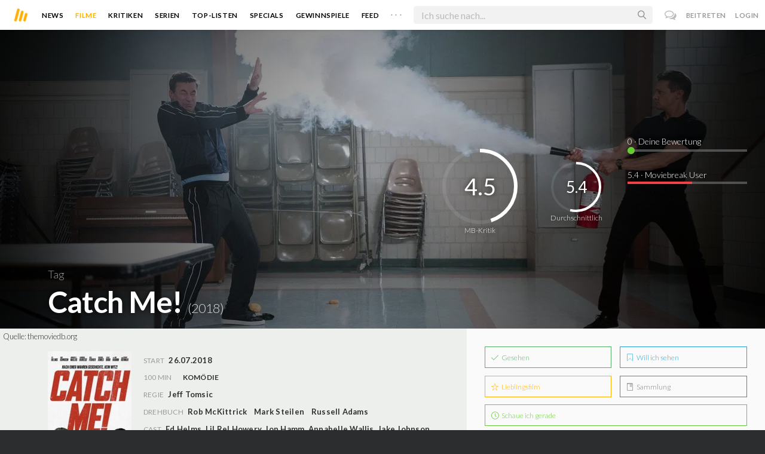

--- FILE ---
content_type: text/html; charset=utf-8
request_url: https://moviebreak.de/film/tag
body_size: 17823
content:
<!DOCTYPE html>
<html lang="de">
<head>
  <meta charset="utf-8" />

<meta name="viewport" content="width=device-width, initial-scale=1" />

<META NAME="copyright" CONTENT="Copyright by Moviebreak.de">
<META NAME="Content-Language" CONTENT="de">
<META NAME="distribution" CONTENT="Global">
<META NAME="revisit-after" CONTENT="1 days">
<META NAME="robots" CONTENT="INDEX,FOLLOW,NOODP">
<META NAME="page-topic" CONTENT="Film, Kino, DVD">
<META NAME="audience" content="All">
<meta name="google-site-verification" content="5HsFgFplwinPMXQ_ZVekOIA-DSH-I6EZ5A5QdFbq3Lc" />

<title>Catch Me! - Kritik  | Film  2018 | Moviebreak.de</title>
<meta name="description" content="Catch Me! Film - Kritik 2018 Eine primitiv gestrickte Komödie, der man ein Schmunzeln, ein Grinsen, ja vielleicht sogar den einen oder anderen kurzen Lacher abgewinnen kann, aber letzten Endes blei..." />
<meta property="og:title" content="Catch Me! - Kritik  | Film  2018 | Moviebreak.de" />
<meta property="og:description" content="Catch Me! Film - Kritik 2018 Eine primitiv gestrickte Komödie, der man ein Schmunzeln, ein Grinsen, ja vielleicht sogar den einen oder anderen kurzen Lacher abgewinnen kann, aber letzten Endes blei..." />
<meta property="og:image" content="https://image.tmdb.org/t/p/w1280/yRXzrwLfB5tDTIA3lSU9S3N9RUK.jpg" />
<meta property="og:image" content="https://image.tmdb.org/t/p/w1280/n8UzZ7gd3lmsBeYAH539pfnwGwu.jpg" />
<meta property="og:image" content="https://image.tmdb.org/t/p/w1280/qmdNwe95t5PuaBKFq0Q3YHicqss.jpg" />
<meta property="og:image" content="https://image.tmdb.org/t/p/w1280/vJ0GLqItLCzv1kfp6qHs4SDiavs.jpg" />
<meta property="og:image" content="https://image.tmdb.org/t/p/w1280/1NFRyjidhjROBxcgmCTgB2Yfl85.jpg" />
<meta property="og:image" content="https://image.tmdb.org/t/p/w1280/6oFNK0MY6aXFqykJZu7VZNCjgnN.jpg" />
<meta property="og:image" content="https://image.tmdb.org/t/p/w1280/n26ZDyVOKnoZZU369oknkRcVwOB.jpg" />
<meta property="og:image" content="https://image.tmdb.org/t/p/w1280/iNseTgZ7Ypo6qDgFAtxHinNlgik.jpg" />
<meta property="og:image" content="https://image.tmdb.org/t/p/w1280/aOdK14jDmQFN5FqQbaSFMUYQXyv.jpg" />
<meta property="og:image" content="https://image.tmdb.org/t/p/w1280/5Pr2SjhYjkvMJXXTBYSVXmIkiSj.jpg" />
<meta property="og:image" content="https://image.tmdb.org/t/p/w1280/fzZQozittlWcusyKh3E5axXHNNu.jpg" />
<meta property="og:image" content="https://image.tmdb.org/t/p/w1280/qfEXoqiNQZR7ADb1bdjC0Yz6PRw.jpg" />
<meta property="og:image" content="https://image.tmdb.org/t/p/w1280/en95YZVAI52Bp2nkFfITGuKfDfA.jpg" />
<meta property="og:type" content="website" />
<meta property="og:url" content="https://moviebreak.de/film/tag" />
<meta property="og:site_name" content="moviebreak.de" />
<meta property="fb:app_id" content="526569477387173" />
<meta property="fb:pages" content="349537228498986" />

<!-- for Twitter -->
<meta name="twitter:card" content="summary" />
<meta name="twitter:title" content="Moviebreak.de" />
<meta name="twitter:description" content="Moviebreak ist Deutschlands Community für Filmbegeisterte." />

<!-- AMP -->
<link rel="amphtml" href="https://moviebreak.de/film/tag/amp">
<!-- Favicon -->
<link rel="icon" href="/favicon.ico" type="image/x-icon">  

<link rel="stylesheet" media="screen" href="/assets/application-f64d9f433349f0fdb38c062376cbf3a6.css" />

<!-- Included JS Files  -->
<script src="https://cdnjs.cloudflare.com/ajax/libs/vue/1.0.16/vue.min.js" type="text/javascript"></script>
<script src="/assets/application-e84bd17dd47dbd71aa7baf0867fc2dff.js"></script>

<meta name="csrf-param" content="authenticity_token" />
<meta name="csrf-token" content="QwVkrrFxGjvLs/eb59ytZdaxW4uiA9lWtkAt76aSXtaAJWSTenyq9aY8jQAOeY1Zcepb+fgfjg95jW38TZpSpA==" />

<link rel="alternate" type="application/atom+xml" title="ATOM" href="/stories" />
<link rel="alternate" type="application/rss+xml" title="RSS" href="/stories.rss" />


  <script>
    var _gaq=[['_setAccount','UA-38636139-1'],['_trackPageview']];
    (function(d,t){var g=d.createElement(t),s=d.getElementsByTagName(t)[0];g.async=1;
    g.src=('https:'==location.protocol?'//ssl':'//www')+'.google-analytics.com/ga.js';
    s.parentNode.insertBefore(g,s)}(document,'script'));
  </script>

</head>
<body 
  class="movies show "
  data-subscription-namespace="/" 
  data-user-login="" data-user-nimda=""
  data-facebook-id="526569477387173">
  <div id="fb-root"></div>

  <div id="flash-messages">

</div>

  <div id="ns-box" class="ns-box"></div>

  <div id="tweets-pane" class="tweets-pane" data-turbolinks-permanent>
	<a href="#" id="close-tweets-pane" class="close fa fa-angle-right"></a>
	<div id="tweets">

		<div class="tweets--header" data-room="users" data-resource-id="online">
			<div class="tweets--header-content">
				<span class="tweets--headline">Chat</span>

				<a href="#" @click.prevent="onlineUsersOpen = !onlineUsersOpen" class="tweets-subheadline">
					<span class="left dot green"></span>
					{{ onlineUsers.length }} User Online
					<i v-bind:class="onlineUsersOpen ? 'fa-caret-up' : 'fa-caret-down'" class="fa"></i>
				</a>
			</div>

			<div class="users-list" v-show="onlineUsersOpen">
				<a v-for="user in onlineUsers" v-bind:href="'/users/' + user.login" class="users-list--item">
					<img v-bind:src="user.avatar" class="avatar">
				</a>
			</div>
		</div>


		<div class="tweets-list">
			<div v-for="(idx, tweet) in tweets | orderBy 'number' -1" class="tweets-item">
				<a v-bind:href="tweet.url" class="item-avatar">
					<img v-bind:src="tweet.photo" class="avatar">
				</a>

				<div class="item-content">
					<h4 class="item-title">
						<a class="inherit underline-hover" v-bind:href="tweet.url">{{ tweet.login }}</a>
					</h4>

					<div class="item-text">
						{{{ tweet.body | format }}}
					</div>

					<div class="item-footer">
						<span class="time">{{ tweet.created_at }}</span>

						<a href="#" class="item-delete" v-show="tweet.deleteable" @click.prevent="deleteTweet(tweet)">
							<i class="fa fa-trash-o"></i>
						</a>
					</div>
				</div>
			</div>

			<p class="text-center space-top-2" v-show="loading">Wird geladen...</p>

			<div class="text-center space-top-2" v-show="!allLoaded && !loading">
				<a href="#" @click.prevent="loadTweets">Mehr laden</a>
			</div>
		</div>

	</div>
</div>
  <div id="app">
    <header class="main-header">
  <div class="header--left--actions">
    <div class="has-dropdown">
      <i id="nav-toggle" class="flaticon-navicon header--icon header--navicon"></i>

      <div class="dropdown nav-dropdown">
        <i class="fa fa-caret-up arrow arrow--left"></i>
        <div class="inner">
          <ul>
            <li><a href="/stories">News</a></li>
            <li><a href="/film">Filme</a></li>
            <li><a href="/film/kritiken">Kritiken</a></li>
            <li><a href="/top_lists">Top-Listen</a></li>
            <li><a href="/film/all">Archiv</a></li>
            <li><a href="/serien">Serien</a></li>
            <li><a href="/features">Specials</a></li>
            <li><a href="/gewinnspiele">Gewinnspiele</a></li>
            <li><a href="/users">Feed</a></li>
            <li><a href="/lists">User-Listen</a></li>
            <li><a href="/film/filmstarts">Im Kino</a></li>
            <li><a href="/film/vorschau">Vorschauen</a></li>
            <li><a href="/film/user_kritiken">User-Kritiken</a></li>
            <li><a href="/film/top">Top 100</a></li>
            <li><a href="/stats">Hall of Fame</a></li>
            <li><a href="/users/all">Alle User</a></li>
          </ul>
        </div>
      </div>
    </div>

    <a href="#" @click.prevent="handleSearchView" class="header--search-trigger header--icon">
      <i class="flaticon-search"></i>
    </a>
  </div>

  <a class="header--logo" href="/"><img class="header--logo--img" src="/assets/logos/mb-icon@2x-2e434e9dde23fe61c5f483002e20116f.png" alt="Mb icon@2x" /></a>

  <div class="header--side">
    <div class="header--nav-items">
      <a class="header--nav-item " href="/stories">News</a>
      <a class="header--nav-item active" href="/film">Filme</a>
      <a class="header--nav-item " href="/film/kritiken">Kritiken</a>
      <a class="header--nav-item " href="/serien">Serien</a>
      <a class="header--nav-item " href="/top_lists">Top-Listen</a>
      <a class="header--nav-item " href="/features">Specials</a>
      <a class="header--nav-item " href="/gewinnspiele">Gewinnspiele</a>
      <a class="header--nav-item " href="/users">Feed</a>
      
      <div class="has-dropdown">
        <a class="header--nav-item more" data-toggle="nav" href="#">. . .</a>

        <div class="dropdown">
          <i class="fa fa-caret-up arrow"></i>
          <div class="inner">
            <ul>
              <li><a href="/film/all">Archiv</a></li>
              <li><a href="/lists">User-Listen</a></li>
              <li><a href="/film/filmstarts">Im Kino</a></li>
              <li><a href="/film/vorschau">Vorschauen</a></li>
              <li><a href="/film/user_kritiken">User-Kritiken</a></li>
              <li><a href="/film/top">Top 100</a></li>
              <li><a href="/stats">Hall of Fame</a></li>
              <li><a href="/users/all">Alle User</a></li>
            </ul>
          </div>
        </div>
      </div>
    </div>
  </div>

  <form @submit.prevent="" class="header--search-form" v-bind:class="{'active': mobileSearchActive}">
    <a href="#" class="header--search-form--icon close" v-if="isSearchView || mobileSearchActive" @click.prevent="handleSearchView">&#xd7;</a>
    <i class="flaticon-search header--search-form--icon" v-else></i>
    <input aria-label="Suchen" type="text" placeholder="Ich suche nach..." class="header--search-form--field" v-model="q"
           @keydown.esc="q = ''" @keydown.down.prevent="down" @keydown.up.prevent="up" v-el:search-input>
  </form>

  <div class="header--right--actions">
      <a href="#" id="tweets-button" class="relative" title="chat">
        <i class="fa fa-comments-o update--icon chat"></i>
        <span id="messages-counter" class="update--count online" data-count="0" data-turbolinks-permanent></span>
      </a>
      <a href="/signup" class="header--login-btn hidden-xs">Beitreten</a>
      <a href="#" class="header--login-btn" @click.prevent="showModal = true">Login</a>
  </div>
</header>

    <div class="main-container">
      <div class="search-container" v-show="isSearchView">
	<search :q="q" :active.sync="isSearchView"></search>
</div>

<script type="text/template" id="search-container">
	<div class="search--content container">
		<div class="search--results">
			<header class="search--results-header">
				<span class="title">Ergebnisse für "{{ q }}"</span>
				<span class="sub-title">{{ results.length }} Ergebnisse</span>
			</header>

			<ul class="search--results-items" v-show="itemsCount && !loading">
				<li v-for="(idx, item) in results | filterBy filter in 'type' | orderBy 'score' -1 | limitBy limit">
					<a href="{{ item.url }}" class="search--results-item" v-bind:class="[item.type, (currentIdx == idx) ? 'selected' : '']">
						<div class="search--item-photo">
							<img :src="item.photo">
						</div>
						<div class="search--item-content">
							<p class="search--item-title">{{ item.title }} 
								<span class="search--item-subtitle" v-show="item.subtitle">({{ item.subtitle }})</span>
							</p>
							<p v-show="item.body">{{ item.body }}</p>
							<p class="search--item-subheading" v-show="item.subheading">{{ item.subheading }}</p>
						</div>
					</a>
				</li>
			</ul>
			
			<p v-else>
				<span v-show="loading">Wird nach "{{ q }}" gesucht...</span>
				<span v-else>Hmmm. Keine Ergebnisse gefunden. :(</span>
			</p>
		</div>

		<aside class="search--filters">
			<div class="search-filters-content">
				<label class="search--label">Typ</label>

				<filter-tab :results="results" title="Top" type=""></filter-tab>
				<filter-tab :results="results" title="Filme" type="movie"></filter-tab>
				<filter-tab :results="results" title="Serien" type="show"></filter-tab>
				<filter-tab :results="results" title="Stars" type="people"></filter-tab>
				<!--<filter-tab :results="results" title="News" type="story"></filter-tab>-->
			</div>
		</aside>
	</div>
</script>

<script type="text/template" id="filter-tab">
	<span class="search--filter-btn" @click="onClick" v-bind:class="{'active': activeClass }">
		{{ title }} <span class="search--tab-counter" v-show="itemsCount">({{ itemsCount }})</span>
	</span>
</script>

      <div class="activity-view hide" v-show="isMentionsView">
  <span class="close-view-button" @click="toggleMentionsView">&#xd7;</span>

  <header class="hero">
    <h1 class="hero-title">Erwähnungen</h1>
  </header>

  <div class="container mid7 pad-5">
    <div id="mentions">
      <p class="pad-top-5 text-center"><i class="fa fa-circle-o-notch fa-spin fa-3x"></i></p>
    </div>
  </div>
</div>

<div class="activity-view hide" v-show="isActivityView">
	<span class="close-view-button" @click="toggleActivityView">&#xd7;</span>

	<header class="hero">
		<h1 class="hero-title">Benachrichtigungen</h1>
	</header>

	<div class="mid7 pad-5">
		<div class="clearfix col-xs-12 space-2">
	    <a data-method="delete" data-remote="true" data-confirm="Bist du sicher?" class="red right" href="/notifications/all">Alle löschen</a>
	  </div>

    <div id="notifications">
    	<p class="pad-top-5 text-center"><i class="fa fa-circle-o-notch fa-spin fa-3x"></i></p>
    </div>
  </div>
</div>
      
      <div v-show="isMainView">
        <div itemscope itemtype="http://schema.org/Movie">
    <div itemprop="aggregateRating" itemscope itemtype="http://schema.org/AggregateRating" style="display:none;">
      <meta itemprop="ratingValue" content="5.4">
      <meta itemprop="bestRating" content="10">
      <meta itemprop="ratingCount" content="40">
      <meta itemprop="reviewCount" content="0">
    </div>

    
<div class="banner" data-movie="banner">
  <div class="has-overlay banner-wrap pattern-bg">
			<div class="center-bg overlay" style="background-image:url('https://image.tmdb.org/t/p/w1280/6oFNK0MY6aXFqykJZu7VZNCjgnN.jpg');"></div>
			<meta itemprop="image" content="https://image.tmdb.org/t/p/w780/5Pr2SjhYjkvMJXXTBYSVXmIkiSj.jpg">

		<div class="overlay darken-overlay"></div>

		<div class="absolute overlay pointer gradient">
			<div class="flex-container transp fill-height">
			  <div class="prime-content flex vert-end hori-end">
			    <div class="title-wrap fluidbox">
							<p class="f18 light">Tag</p>
			    	<meta itemprop="name" content="Catch Me!">
			    	<h1 class="title fw6 txt-shdw">Catch Me! <span class="movie-year">(2018)</span></h1>
			    </div>
			  </div>
			  <aside class="side-content"></aside>
  		</div>
		</div>

		<div id="movie-rating" class="ratings" data-path="/film/tag/ratings">
  <div class="rating-loader" style="display:none;"><i class="fa fa-spin fa-spinner"></i></div>
</div>

<script async>
  $('.rating-loader').show();
  $.ajax({
      url: $("#movie-rating").data('path'),
      cache: false,
      dataType: 'script',
      success: function(html){
        $(".rating-loader").hide();
      }
  });
</script>
  </div>
</div>


  <div class="flex-container">
    <div class="prime-content pad-5 movie-review">
      <small style="position: absolute; padding: 5px;">Quelle: <a target="_blank" href="https://themoviedb.org">themoviedb.org</a></small>

      <div class="fill-parent flex-col pad-top-3 pad-2 panel-dark">
        <div class="fluidbox">
          <div class="clearfix flex info">
  <div class="photo fill relative">
      <div class="poster-wrap"><img class="poster " src="https://assets-cache0.moviebreak.de/system/bilder/movie/poster/5a4a420e6e73333f85e31000/big_5107228.jpg" alt="Big 5107228" /></div>

      
  </div>
  
  <ul class="additional-stats flex1 space-top-0">
      <li><span class='key'>Start</span> <span class='value'>26.07.2018</span></li>
    
      <li class="upper">
          <span class='key'>100 Min</span>
          <span class="midDivider"></span>
        <span class="value sm"><a title="Comedy" href="/film/all?genre=Comedy&amp;new_search=true">Komödie</a></span>
        <span class="midDivider"></span>
        <span class="value sm"></span>
      </li>
      
      <li><span class="key">Regie</span> <span class="value"><span itemprop='director' itemscope itemtype='http://schema.org/Person'><a href='/person/jeff-tomsic' title='Jeff Tomsic' itemprop='url'><span itemprop='name'>Jeff Tomsic</span></a></span></span></li>

      <li><span class="key">Drehbuch</span> <span class="value"><a href='/person/rob-mckittrick' title='Rob McKittrick'>Rob McKittrick</a><span class='midDivider'></span><a href='/person/mark-steilen' title='Mark Steilen'>Mark Steilen</a><span class='midDivider'></span><a href='/person/russell-adams' title='Russell Adams'>Russell Adams</a></span></li>

      <li>
        <span class="key fill-parent space-0">Cast</span>
                <span class="value" itemprop="actors" itemscope itemtype="http://schema.org/Person">
                  <a itemprop="url" href="/person/ed-helms" title="Ed Helms">
                    <span itemprop="name">Ed Helms</span>, 
                  </a>
                </span>
                <span class="value" itemprop="actors" itemscope itemtype="http://schema.org/Person">
                  <a itemprop="url" href="/person/lil-rel-howery" title="Lil Rel Howery">
                    <span itemprop="name">Lil Rel Howery</span>, 
                  </a>
                </span>
                <span class="value" itemprop="actors" itemscope itemtype="http://schema.org/Person">
                  <a itemprop="url" href="/person/jon-hamm" title="Jon Hamm">
                    <span itemprop="name">Jon Hamm</span>, 
                  </a>
                </span>
                <span class="value" itemprop="actors" itemscope itemtype="http://schema.org/Person">
                  <a itemprop="url" href="/person/annabelle-wallis" title="Annabelle Wallis">
                    <span itemprop="name">Annabelle Wallis</span>, 
                  </a>
                </span>
                <span class="value" itemprop="actors" itemscope itemtype="http://schema.org/Person">
                  <a itemprop="url" href="/person/jake-johnson-1" title="Jake Johnson">
                    <span itemprop="name">Jake Johnson</span>, 
                  </a>
                </span>
                <span class="value" itemprop="actors" itemscope itemtype="http://schema.org/Person">
                  <a itemprop="url" href="/person/isla-fisher" title="Isla Fisher">
                    <span itemprop="name">Isla Fisher</span>, 
                  </a>
                </span>
                <span class="value" itemprop="actors" itemscope itemtype="http://schema.org/Person">
                  <a itemprop="url" href="/person/hannibal-buress" title="Hannibal Buress">
                    <span itemprop="name">Hannibal Buress</span>, 
                  </a>
                </span>
                <span class="value" itemprop="actors" itemscope itemtype="http://schema.org/Person">
                  <a itemprop="url" href="/person/nora-dunn" title="Nora Dunn">
                    <span itemprop="name">Nora Dunn</span>, 
                  </a>
                </span>
                <span class="value" itemprop="actors" itemscope itemtype="http://schema.org/Person">
                  <a itemprop="url" href="/person/steve-berg" title="Steve Berg">
                    <span itemprop="name">Steve Berg</span>, 
                  </a>
                </span>
                <span class="value" itemprop="actors" itemscope itemtype="http://schema.org/Person">
                  <a itemprop="url" href="/person/jeremy-renner" title="Jeremy Renner">
                    <span itemprop="name">Jeremy Renner</span>, 
                  </a>
                </span>
                <span class="value" itemprop="actors" itemscope itemtype="http://schema.org/Person">
                  <a itemprop="url" href="/person/leslie-bibb" title="Leslie Bibb">
                    <span itemprop="name">Leslie Bibb</span>, 
                  </a>
                </span>
                <span class="value" itemprop="actors" itemscope itemtype="http://schema.org/Person">
                  <a itemprop="url" href="/person/rashida-jones" title="Rashida Jones">
                    <span itemprop="name">Rashida Jones</span>, 
                  </a>
                </span>
                <span class="value" itemprop="actors" itemscope itemtype="http://schema.org/Person">
                  <a itemprop="url" href="/person/indiana-sifuentes" title="Indiana Sifuentes">
                    <span itemprop="name">Indiana Sifuentes</span>, 
                  </a>
                </span>
                <span class="value" itemprop="actors" itemscope itemtype="http://schema.org/Person">
                  <a itemprop="url" href="/person/trayce-malachi" title="Trayce Malachi">
                    <span itemprop="name">Trayce Malachi</span>, 
                  </a>
                </span>
                <span class="value" itemprop="actors" itemscope itemtype="http://schema.org/Person">
                  <a itemprop="url" href="/person/jock-mckissic" title="Jock McKissic">
                    <span itemprop="name">Jock McKissic</span>, 
                  </a>
                </span>
                <span class="value" itemprop="actors" itemscope itemtype="http://schema.org/Person">
                  <a itemprop="url" href="/person/thomas-middleditch" title="Thomas Middleditch">
                    <span itemprop="name">Thomas Middleditch</span>
                  </a>
                </span>
      </li>
    
  </ul>
</div>
        </div>
      </div>
      <div class="fluidbox">
        
  <div class="space-top-3">
    <h3 class="hdl">Verfügbar auf</h3>
    <div>
        <a target="_blank" href="http://skyticket.sky.de/film/comedy/catch-me-/asset/filmsection/828389.html?wkz=WDPX17T"><img class="streaming-offer" src="/assets/providers/sky-ticket-7246b24dd59a7faeeca75ba584450a64.png" alt="Sky ticket" /></a>
        <a target="_blank" href="https://www.netflix.com/title/80231259"><img class="streaming-offer" src="/assets/providers/netflix-6adb87da6d1323224354a9e7d2695cc7.png" alt="Netflix" /></a>
        <a target="_blank" href="http://www.amazon.de/gp/product/B07G9Q1BCZ/ref=atv_feed_catalog"><img class="streaming-offer" src="/assets/providers/amazon-prime-ca87bdce968964558aaf873599a776a5.png" alt="Amazon prime" /></a>
    </div>
  </div>

        <div class="main-text clearfix">
  
    <h3 class="hdl space-top-3 space-1">Inhalt</h3>
    <div class="passage fr-tags space-1" itemprop="description">
      An einem Monat in jedem Jahr stürzen sich fünf Freunde in ein wildes, kompromissloses Fang-Spiel, das sie schon seit der ersten Klasse spielen. Sie riskieren Kopf und Kragen, ihre Jobs und ihre Freundschaft, um die anderen zu besiegen und den Schlachtruf "Du bist...!" brüllen zu können.
In diesem Jahr fällt das Spiel zusammen mit der Hochzeit ihres einzigen unbesiegten Spielers. Das könnte ihn zu einem leichten Opfer machen. Doch er weiß, dass sie kommen... und ist bereit.
    </div>
</div>
</div>


    <div class="fill-parent left space-top-2 backdrops">
      <ul id="imageGallery">
          <li class="img fill" style="width:400px;margin-right:10px;">
            <img src="https://image.tmdb.org/t/p/w780/yRXzrwLfB5tDTIA3lSU9S3N9RUK.jpg" alt="Yrxzrwlfb5tdtia3lsu9s3n9ruk" />
          </li>
          <li class="img fill" style="width:400px;margin-right:10px;">
            <img src="https://image.tmdb.org/t/p/w780/n8UzZ7gd3lmsBeYAH539pfnwGwu.jpg" alt="N8uzz7gd3lmsbeyah539pfnwgwu" />
          </li>
          <li class="img fill" style="width:400px;margin-right:10px;">
            <img src="https://image.tmdb.org/t/p/w780/qmdNwe95t5PuaBKFq0Q3YHicqss.jpg" alt="Qmdnwe95t5puabkfq0q3yhicqss" />
          </li>
          <li class="img fill" style="width:400px;margin-right:10px;">
            <img src="https://image.tmdb.org/t/p/w780/vJ0GLqItLCzv1kfp6qHs4SDiavs.jpg" alt="Vj0glqitlczv1kfp6qhs4sdiavs" />
          </li>
          <li class="img fill" style="width:400px;margin-right:10px;">
            <img src="https://image.tmdb.org/t/p/w780/1NFRyjidhjROBxcgmCTgB2Yfl85.jpg" alt="1nfryjidhjrobxcgmctgb2yfl85" />
          </li>
          <li class="img fill" style="width:400px;margin-right:10px;">
            <img src="https://image.tmdb.org/t/p/w780/6oFNK0MY6aXFqykJZu7VZNCjgnN.jpg" alt="6ofnk0my6axfqykjzu7vzncjgnn" />
          </li>
          <li class="img fill" style="width:400px;margin-right:10px;">
            <img src="https://image.tmdb.org/t/p/w780/n26ZDyVOKnoZZU369oknkRcVwOB.jpg" alt="N26zdyvoknozzu369oknkrcvwob" />
          </li>
          <li class="img fill" style="width:400px;margin-right:10px;">
            <img src="https://image.tmdb.org/t/p/w780/iNseTgZ7Ypo6qDgFAtxHinNlgik.jpg" alt="Insetgz7ypo6qdgfatxhinnlgik" />
          </li>
          <li class="img fill" style="width:400px;margin-right:10px;">
            <img src="https://image.tmdb.org/t/p/w780/aOdK14jDmQFN5FqQbaSFMUYQXyv.jpg" alt="Aodk14jdmqfn5fqqbasfmuyqxyv" />
          </li>
          <li class="img fill" style="width:400px;margin-right:10px;">
            <img src="https://image.tmdb.org/t/p/w780/5Pr2SjhYjkvMJXXTBYSVXmIkiSj.jpg" alt="5pr2sjhyjkvmjxxtbysvxmikisj" />
          </li>
          <li class="img fill" style="width:400px;margin-right:10px;">
            <img src="https://image.tmdb.org/t/p/w780/fzZQozittlWcusyKh3E5axXHNNu.jpg" alt="Fzzqozittlwcusykh3e5axxhnnu" />
          </li>
          <li class="img fill" style="width:400px;margin-right:10px;">
            <img src="https://image.tmdb.org/t/p/w780/qfEXoqiNQZR7ADb1bdjC0Yz6PRw.jpg" alt="Qfexoqinqzr7adb1bdjc0yz6prw" />
          </li>
          <li class="img fill" style="width:400px;margin-right:10px;">
            <img src="https://image.tmdb.org/t/p/w780/en95YZVAI52Bp2nkFfITGuKfDfA.jpg" alt="En95yzvai52bp2nkffitgukfdfa" />
          </li>
      </ul>
    </div>
    <small>Quelle: <a target="_blank" href="https://themoviedb.org">themoviedb.org</a></small>


<div class="movie-review fluidbox">
<div id="#review" class="main-text" itemprop="review" itemscope itemtype="http://schema.org/Review">

  <div class="space-3 space-top-3 flex fill-parent clearfix hori-center">
    <nav data-id="review" class="tabs ios-tabs">
      <a href="#" class="tab-switch">MB-Kritik</a>
      <a href="#" class="tab-switch">User-Kritiken</a>
    </nav>
  </div>

  <div data-id="review" class="tabs">

    <div class="tab">
          <h3 class="hdl space-top-3 space-1">Kritik</h3>
          <section class="passage fr-tags" itemprop="reviewBody"><style type="text/css"><!--		@page { margin: 2cm }		P { margin-bottom: 0.21cm }	--></style><p class="fr-tag">„Tick, du bist!“Ein Satz der seit Generationen über Schulhöfe, Spielplätze oder anderweitige Orte wandert, an denen sich die Kids tummeln. Und in Zeiten, in denen selbst die Emojis ihren eigenen Leinwandauftritt erhalten haben, verwundert es kaum, dass nun auch das altbekannte Fangspiel zur Prämisse eines Kinofilms gemacht wurde. Denn in <strong>Catch Me!</strong> jagen sich eine Gruppe von Männern einen Monat pro Jahr quer durch den Alltag, um der Tradition nachzugehen, die sie seit ihrer Kindheit aufrechterhalten. Das macht dann knapp 30 Jahre. Eine obskure Idee, die nach viel chaotischem Quatsch klingt, doch was noch viel obskurer ist: der Streifen basiert tatsächlich auf einer wahren Begebenheit, die sich über einen Zeitraum von 28 Jahren in Spokane, Washington abgespielt hat und 2013 einen ausführlichen Artikel im Wall Street Journal spendiert bekommen hat. Und genau dort setzt die filmische Adaption ein.</p><p class="fr-tag">Ein Durschnittstyp namens Hogan (<a href="http://www.moviebreak.de/person/ed-helms" rel="nofollow">EdHemls</a> – <a href="http://www.moviebreak.de/film/the-hangover" rel="nofollow">Hangover</a>) sitzt in einem Bewerbungsgespräch. Er will für den Geschäftsman und Firmenchef Bob Callahan (<a href="http://www.moviebreak.de/person/jon-hamm" rel="nofollow">Jon Hamm</a> – <a href="http://www.moviebreak.de/film/baby-driver" rel="nofollow">Baby Driver</a>) arbeiten, auch wenn der Job als Reinigungskraft ihm nur gewährt dessen Toiletten zu putzen. Kurze Zeit später, platz der neu angeworbene Hausmeister in frischer Montur samt falschem Schnauzbart in ein Interview zwischen Callahan und einer Reporterin vom Wall Street Journal. All der Aufwand, nur damit Hogan seinen alten Kumpel abklatschen und erfreut „Du bist...!“ rufen kann. Dieses Opening veranschaulicht dem Publikum nicht nur auf was für eine Absurdität sich die (später berühmt gewordenen) Männer hinter der Geschichte von <strong>Catch Me!</strong> eingelassen haben, sondern schlägt auch die klamaukige Tonalität des Films an.</p><p class="fr-tag">Dabei verzichtet <strong>Catch Me!</strong> stets auf jegliche charakterlichen Tiefgänge der fünf Persönlichkeiten und setzt seinen Fokus einzig und allein auf die turbulente Reise der Männergruppe. Und genau da liegt auch das Problem: Die Idee einen gesamten Film mit dieser Prämisse aufzuziehen klingt auf eine alberne Art und Weise amüsant, doch leider hat sich eben diese Idee schon nach den ersten Fang-Szenen ziemlich schnell tot gerannt. Wenn vor dem Abspann die echten Aufnahmen des Fangspiels gezeigt werden und man sich bei diesen mehr unterhalten fühlt, als während des gesamten Films, dann spricht dies nicht gerade für die filmische Adaption der abgedrehten Story.&nbsp;</p><p class="fr-tag">Nichtsdestotrotz bietet <strong>Catch Me!</strong> einige Szenen, die einem ein kleines Schmunzeln entlocken können. Wenn die Bande quer durch ein Gebäude hetzt, sich mit Caddys über einen Golfplatz jagen oder <a href="http://www.moviebreak.de/person/jeremy-renner" rel="nofollow">Jeremy Renner</a> (<a href="http://www.moviebreak.de/film/wind-river-1" rel="nofollow">Wind River</a>) als Jerry, der als einziger Spieler noch niemals gefangen wurde, seine Martial-Arts ähnlichen Fähigkeiten präsentiert, um seine Jungs gegeneinander auszuspielen, dann kommen schon ein paar ulkige und spaßige&nbsp;Szenen zusammen. Als würde man einer tollpatschigen Gruppe von Parkour-Runnern beim Versagen&nbsp;zusehen. Da lassen sich dann sogar die CGI-Arme von <strong>Renner </strong>verkraften, der sich dummerweise beide Arme beim Dreh verletzt hat. Da wirkt dann aufeinmal selbst der coole Draufgänger der Gruppe wie jeder andere Tollpatsch.</p><p class="fr-tag">Die Darsteller der fünf Chaoten sind dabei zwar auch größtenteils gut gewählt, doch werden sie allesamt in ein Korsett der Stereotype gequetscht. <a href="http://www.moviebreak.de/person/jake-johnson-1" rel="nofollow">Jake Johnson</a> (<a href="http://www.moviebreak.de/serien/new-girl/staffel/1" rel="nofollow">New Girl</a>) ist der ständig bekiffte Versager, <strong>Ed Helms</strong> spielt wie immer die selbe Rolle des idiotischen Pechvogels und wenn man schon eine Rolle für einen gutaussehenden, erfolgreichen Mann mittleren Alters im Anzug hat, wem gibt man sie, wenn nicht <strong>Jon Hamm</strong>? <strong>Johnson </strong>und <strong>Hamm </strong>sorgen dabei mit ihrer Gesichtskirmes und dem Overacting für Meme-würdige Szenen, doch wirken auch sie im Endeffekt bedauernswerterweise absolut austauschbar. Ein Riege solider bis wunderbarer Darsteller, die allerdings nur eins machen dürfen: rumblödeln. </p></section>

          <div class="fazit space-top-3 space-5">
            <h3 class="hdl space-1">Fazit</h3>
            <div class="passage fr-tags">
              <div class="right">
                <div class="rating-circle colored" data-dimension="100" data-text="4.5" data-width="3" data-fontsize="24" data-fgcolor="#ffbb00" data-bgcolor="rgba(0, 0, 0, 0.04)" data-fill="transparent" data-total="10" data-part="4.5" itemprop="reviewRating" itemscope itemtype="http://schema.org/Rating">
                <meta itemprop="worstRating" content="1">
                <meta itemprop="ratingValue" content="4.5">
                <meta itemprop="bestRating" content="10">
                </div>
              </div>
              <style type="text/css"><!--		@page { margin: 2cm }		P { margin-bottom: 0.21cm }	--></style><p class="fr-tag">Eine primitiv gestrickte Komödie, der man ein Schmunzeln, ein Grinsen, ja vielleicht sogar den einen oder anderen kurzen Lacher abgewinnen kann, aber letzten Endes bleibt "Catch Me!" ein billiges Fließband-Produkt absoluter Mittelmäßigkeit. Die Idee ist amüsant, der gesamte Film leider weniger. </p>
            </div>

              <p class="mf16 f18 right">Kritik: <a class="link" href="/users/Macky">Oliver Koch</a></p>
              <meta itemprop="author" content="Oliver Koch">
              <meta itemprop="datePublished" content="23.07.2018">
          </div>
    </div>

    <div class="tab">
      <div class="popular-reviews space-3">
          
<div class="passage fr-tags">
	
	<p class="write-review space-2 space-top-2">
		
		
		  Es liegen noch keinerlei Meinungen und Kritiken für diesen Film vor. Sei der Erste und schreib deine Meinung zu <strong>Catch Me!</strong> auf.
		  <a class="login-required link  movie-action review-film" data-remote="true" data-remodal-target="ajax" rel="nofollow" href="/reviews/new?id=5a4a420e6e73333f85e31000&amp;resource=Movie">Jetzt deine Kritik verfassen</a>
		

	</p>

</div>
      </div>
    </div>

  </div>

  <div class="midlineDivider"></div>
</div>

        <div class="recommends space-3 space-top-2">
  <h4 class="nice-headline">Moviebreak empfiehlt</h4>

  <ul class="poster-list-w-review row row-pad12">
      



<li data-resource-id="512808902851afd58600af42"
    class="col-md-3 col-sm-3 col-xs-6 pad12 space-4">

  <a title="New Girl" class="poster" href="/serien/new-girl/staffel/1">
    <div class="poster-wrap"><img class="poster " src="https://image.tmdb.org/t/p/w300_and_h450_bestv2/8oCqMlKKomCArVtyOjRzMN6g40Z.jpg" alt="8ocqmlkkomcarvtyojrzmn6g40z" /></div>

</a>
  <div class="meta-data">
    <div class="actions left">
      <a title="Habe ich gesehen" data-remote="true" rel="nofollow" class=" movie-action seen-film" data-method="post" href="/actions/512808902851afd58600af42/seen_movie?resource=Movie"><i class='flaticon-seen-o'></i> </a>

      <a title="Will ich sehen" data-remote="true" rel="nofollow" class=" movie-action want-film" data-method="post" href="/actions/512808902851afd58600af42/want_movie?resource=Movie"><i class='flaticon-want-o'></i> </a>

      
    </div>

  </div>

  <a title="New Girl" class="inherit" href="/serien/new-girl/staffel/1">
    <h4 class="title">New Girl</h4>
  
    <p class="sub">Komödie</p>

</a>
</li>
      



<li data-resource-id="575f135b6e733351e9570100"
    class="col-md-3 col-sm-3 col-xs-6 pad12 space-4">

  <a title="Keeping Up with the Joneses" class="poster" href="/film/keeping-up-with-the-joneses">
    <div class="poster-wrap"><img class="poster " src="https://image.tmdb.org/t/p/w300_and_h450_bestv2/yvWcTrRCzE4C2hkd2wV4erPuKCn.jpg" alt="Yvwctrrcze4c2hkd2wv4erpukcn" /></div>

</a>
  <div class="meta-data">
    <div class="actions left">
      <a title="Habe ich gesehen" data-remote="true" rel="nofollow" class=" movie-action seen-film" data-method="post" href="/actions/575f135b6e733351e9570100/seen_movie?resource=Movie"><i class='flaticon-seen-o'></i> </a>

      <a title="Will ich sehen" data-remote="true" rel="nofollow" class=" movie-action want-film" data-method="post" href="/actions/575f135b6e733351e9570100/want_movie?resource=Movie"><i class='flaticon-want-o'></i> </a>

      
    </div>

      <div class="rate right">5.0</div>
  </div>

  <a title="Keeping Up with the Joneses" class="inherit" href="/film/keeping-up-with-the-joneses">
    <h4 class="title">Die Jones - Spione von nebenan</h4>
  
    <p class="sub">Action, Komödie</p>

</a>
</li>
      



<li data-resource-id="5127e79c2851af3b850054ba"
    class="col-md-3 col-sm-3 col-xs-6 pad12 space-4">

  <a title="Hangover" class="poster" href="/film/the-hangover">
    <div class="poster-wrap"><img class="poster " src="https://image.tmdb.org/t/p/w300_and_h450_bestv2/uluhlXubGu1VxU63X9VHCLWDAYP.jpg" alt="Uluhlxubgu1vxu63x9vhclwdayp" /></div>

</a>
  <div class="meta-data">
    <div class="actions left">
      <a title="Habe ich gesehen" data-remote="true" rel="nofollow" class=" movie-action seen-film" data-method="post" href="/actions/5127e79c2851af3b850054ba/seen_movie?resource=Movie"><i class='flaticon-seen-o'></i> </a>

      <a title="Will ich sehen" data-remote="true" rel="nofollow" class=" movie-action want-film" data-method="post" href="/actions/5127e79c2851af3b850054ba/want_movie?resource=Movie"><i class='flaticon-want-o'></i> </a>

      
    </div>

      <div class="rate right">8.0</div>
  </div>

  <a title="Hangover" class="inherit" href="/film/the-hangover">
    <h4 class="title">Hangover</h4>
  
    <p class="sub">Komödie</p>

</a>
</li>
      



<li data-resource-id="5562eb816d6f766dfb410700"
    class="col-md-3 col-sm-3 col-xs-6 pad12 space-4">

  <a title="Central Intelligence" class="poster" href="/film/central-intelligence">
    <div class="poster-wrap"><img class="poster " src="https://image.tmdb.org/t/p/w300_and_h450_bestv2/7Ou0TRJLi72AwLEUlo7Kym4XuNB.jpg" alt="7ou0trjli72awleulo7kym4xunb" /></div>

</a>
  <div class="meta-data">
    <div class="actions left">
      <a title="Habe ich gesehen" data-remote="true" rel="nofollow" class=" movie-action seen-film" data-method="post" href="/actions/5562eb816d6f766dfb410700/seen_movie?resource=Movie"><i class='flaticon-seen-o'></i> </a>

      <a title="Will ich sehen" data-remote="true" rel="nofollow" class=" movie-action want-film" data-method="post" href="/actions/5562eb816d6f766dfb410700/want_movie?resource=Movie"><i class='flaticon-want-o'></i> </a>

      
    </div>

      <div class="rate right">6.5</div>
  </div>

  <a title="Central Intelligence" class="inherit" href="/film/central-intelligence">
    <h4 class="title">Central Intelligence</h4>
  
    <p class="sub">Action, Komödie, Krimi</p>

</a>
</li>
  </ul>
</div>

        <div id="likes-comments" data-resource="Movie" 
		 data-resource-id="5a4a420e6e73333f85e31000" data-movie-id="5a4a420e6e73333f85e31000">

	<p class="text-center pad-top-btm" v-show="loading">Wird geladen...</p>

	<div v-show="!loading">
		

		<comments :comments="comments" :comments-count="commentsCount" :movie-id="movieId" :resource="resource" :resource-id="resourceId"></comments>

<script type="text/template" id="comments">
  <div class="comments">
    <h4 class="nice-headline">
    	Kommentare <span class="fw4" v-show="commentsCount > 0">({{ commentsCount }})</span>
    </h4>

    <div class="comments-list">
      <comment v-for="comment in comments | orderBy 'number' 1" :comment="comment" commentable="true" :movie-id="movieId"></comment>
    </div>

    <form class="comments--form" v-el:comment-form v-show="currentUser">
      <input type="hidden" id="comment_body" name="comment[body]" v-el:comment-body>
      <input type="hidden" name="resource_name" v-bind:value="resource">
      <input type="hidden" name="resource_id" v-bind:value="resourceId">


      <p contenteditable="true" class="tweet-field body-mirror" @keydown="input($event)" v-el:comment-body-mirror></p>
      
      <div class="comments--form-help">
        <span class="hints">
          <span>@username</span>
          <span>#Filmtitel</span>
          <span>$Schauspieler</span>
          <span>:emoji</span>
        </span>
        <input type="submit" value="Senden" class="button" @click.prevent="post">
      </div>
    </form>

    <div class="comments-logout" v-show="!currentUser">
      <p>Kommentieren ist nur für User der Community erlaubt.</p>
      <p>Melde dich an oder registriere dich bei uns! <i class="twa twa-satisfied"></i></p>
    </div>
  </div>
</script>



<script type="text/template" id="comment">
  <div class="comments-item">
    
    <div class="comments-item-main">
      <a v-bind:href="comment.url" class="item-avatar">
        <img v-bind:src="comment.photo" class="avatar">
      </a>

      <div class="item-content">
        <h4 class="item-title">
          <a v-bind:href="comment.url">{{ comment.login }}</a>
          <span class="item-rating" v-bind:class="ratingInColor" v-show="comment.rating > 0">{{ comment.rating }}</span>
        </h4>

        <div class="item-text">
          {{{ comment.body | format }}}
        </div>

        <div class="item-footer">
          <span class="time">{{ comment.created_at }}</span>

          <span class="middotDivider"></span> 
          <a href="#" v-bind:class="{'active': comment.liked}" @click.prevent="handleLikeCount">
            <i v-bind:class="comment.liked ? 'fa-heart' : 'fa-heart-o'" class="fa"></i>
            <span v-show="comment.likes > 0">{{ comment.likes }}</span>
          </a>

          <span v-show="currentUser && commentable == 'true'">
            <span class="middotDivider"></span> 
            <a href="#" class="item-sub" @click.prevent="toggleReplyForm">Antworten</a>
          </span>

          <a href="#" class="item-delete" v-show="comment.deleteable" @click.prevent="deleteComment">
            <i class="fa fa-trash-o"></i>
          </a>
        </div>
      </div>
    </div>

    <div class="comments-item-reply" v-if="commentable == 'true'">
      <comment v-for="comment in comment.replies" :comment="comment" commentable="false" class="comments-item"></comment>

      <form class="comments--form" v-show="comment.showReply" v-el:reply-form>
        <input type="hidden" name="comment[body]" v-el:reply-body>
        <input type="hidden" name="resource_name" value="Comment">
        <input type="hidden" name="resource_id" value="{{ comment.id }}">


        <p contenteditable="true" class="tweet-field reply-body-mirror" @keydown="input($event)" v-el:reply-body-mirror></p>
        
        <div class="comments--form-help">
          <span class="hints">
            <span>@username</span>
            <span>#Filmtitel</span>
            <span>$Schauspieler</span>
            <span>:emoji</span>
          </span>
          <input type="submit" value="Antworten" class="button" @click.prevent="reply">
        </div>
      </form>
    </div>

  </div>
</script>
	</div>
</div>
      </div>
    </div>

    <aside class="side-content">
      <div class="wrap">
        <ul id="movie-action" class="action-list space-3 row row-pad7" data-resource-id="5a4a420e6e73333f85e31000">	
	<li class="col-xs-6 pad7 space-1">
		<a data-method="post" data-remote="true" rel="nofollow" class=" movie-action pseudo-btn fill-parent seen-film" href="/actions/5a4a420e6e73333f85e31000/list_seen?resource=Movie"><i class='flaticon-seen'></i> Gesehen</a>
			<script>
				$("[data-resource-id=5a4a420e6e73333f85e31000] .movie-action.seen-film").webuiPopover({
					title: "Wann hast du es gesehen?",
					content: "<form action=\"/actions/5a4a420e6e73333f85e31000/list_seen?resource=Movie\" method=\"post\" data-remote=\"true\">\n	<select id=\"created_at__3i\" name=\"created_at[(3i)]\">\n<option value=\"1\">1<\/option>\n<option value=\"2\">2<\/option>\n<option value=\"3\">3<\/option>\n<option value=\"4\">4<\/option>\n<option value=\"5\">5<\/option>\n<option value=\"6\">6<\/option>\n<option value=\"7\">7<\/option>\n<option value=\"8\">8<\/option>\n<option value=\"9\">9<\/option>\n<option value=\"10\">10<\/option>\n<option value=\"11\">11<\/option>\n<option value=\"12\">12<\/option>\n<option value=\"13\">13<\/option>\n<option value=\"14\">14<\/option>\n<option value=\"15\">15<\/option>\n<option value=\"16\">16<\/option>\n<option value=\"17\">17<\/option>\n<option value=\"18\">18<\/option>\n<option value=\"19\">19<\/option>\n<option value=\"20\" selected=\"selected\">20<\/option>\n<option value=\"21\">21<\/option>\n<option value=\"22\">22<\/option>\n<option value=\"23\">23<\/option>\n<option value=\"24\">24<\/option>\n<option value=\"25\">25<\/option>\n<option value=\"26\">26<\/option>\n<option value=\"27\">27<\/option>\n<option value=\"28\">28<\/option>\n<option value=\"29\">29<\/option>\n<option value=\"30\">30<\/option>\n<option value=\"31\">31<\/option>\n<\/select>\n<select id=\"created_at__2i\" name=\"created_at[(2i)]\">\n<option value=\"1\" selected=\"selected\">Januar<\/option>\n<option value=\"2\">Februar<\/option>\n<option value=\"3\">März<\/option>\n<option value=\"4\">April<\/option>\n<option value=\"5\">Mai<\/option>\n<option value=\"6\">Juni<\/option>\n<option value=\"7\">Juli<\/option>\n<option value=\"8\">August<\/option>\n<option value=\"9\">September<\/option>\n<option value=\"10\">Oktober<\/option>\n<option value=\"11\">November<\/option>\n<option value=\"12\">Dezember<\/option>\n<\/select>\n<select id=\"created_at__1i\" name=\"created_at[(1i)]\">\n<option value=\"1970\">1970<\/option>\n<option value=\"1971\">1971<\/option>\n<option value=\"1972\">1972<\/option>\n<option value=\"1973\">1973<\/option>\n<option value=\"1974\">1974<\/option>\n<option value=\"1975\">1975<\/option>\n<option value=\"1976\">1976<\/option>\n<option value=\"1977\">1977<\/option>\n<option value=\"1978\">1978<\/option>\n<option value=\"1979\">1979<\/option>\n<option value=\"1980\">1980<\/option>\n<option value=\"1981\">1981<\/option>\n<option value=\"1982\">1982<\/option>\n<option value=\"1983\">1983<\/option>\n<option value=\"1984\">1984<\/option>\n<option value=\"1985\">1985<\/option>\n<option value=\"1986\">1986<\/option>\n<option value=\"1987\">1987<\/option>\n<option value=\"1988\">1988<\/option>\n<option value=\"1989\">1989<\/option>\n<option value=\"1990\">1990<\/option>\n<option value=\"1991\">1991<\/option>\n<option value=\"1992\">1992<\/option>\n<option value=\"1993\">1993<\/option>\n<option value=\"1994\">1994<\/option>\n<option value=\"1995\">1995<\/option>\n<option value=\"1996\">1996<\/option>\n<option value=\"1997\">1997<\/option>\n<option value=\"1998\">1998<\/option>\n<option value=\"1999\">1999<\/option>\n<option value=\"2000\">2000<\/option>\n<option value=\"2001\">2001<\/option>\n<option value=\"2002\">2002<\/option>\n<option value=\"2003\">2003<\/option>\n<option value=\"2004\">2004<\/option>\n<option value=\"2005\">2005<\/option>\n<option value=\"2006\">2006<\/option>\n<option value=\"2007\">2007<\/option>\n<option value=\"2008\">2008<\/option>\n<option value=\"2009\">2009<\/option>\n<option value=\"2010\">2010<\/option>\n<option value=\"2011\">2011<\/option>\n<option value=\"2012\">2012<\/option>\n<option value=\"2013\">2013<\/option>\n<option value=\"2014\">2014<\/option>\n<option value=\"2015\">2015<\/option>\n<option value=\"2016\">2016<\/option>\n<option value=\"2017\">2017<\/option>\n<option value=\"2018\">2018<\/option>\n<option value=\"2019\">2019<\/option>\n<option value=\"2020\">2020<\/option>\n<option value=\"2021\">2021<\/option>\n<option value=\"2022\">2022<\/option>\n<option value=\"2023\">2023<\/option>\n<option value=\"2024\">2024<\/option>\n<option value=\"2025\">2025<\/option>\n<option value=\"2026\" selected=\"selected\">2026<\/option>\n<\/select>\n\n	<div class=\"text-center space-top-1\">\n		<button class=\"button\">Bestätigen<\/button>\n	<\/div>\n<\/form>"
				})
			</script>
	</li>
	
	<li class="col-xs-6 pad7 space-1">
			<a rel="nofollow" class=" movie-action pseudo-btn fill-parent want-film" data-remote="true" data-method="post" href="/actions/5a4a420e6e73333f85e31000/want_movie?resource=Movie"><i class='flaticon-want'></i> Will ich sehen</a>
	</li>

	<li class="col-xs-6 pad7 space-1">  
			<a rel="nofollow" class=" movie-action pseudo-btn fill-parent favorite-film" data-remote="true" data-method="post" href="/actions/5a4a420e6e73333f85e31000/favorite_movie?resource=Movie"><i class='flaticon-fave'></i> Lieblingsfilm</a>
	</li>

	<li class="col-xs-6 pad7 space-1">  
			<a rel="nofollow" class=" movie-action pseudo-btn fill-parent have-film" data-remote="true" data-method="post" href="/actions/5a4a420e6e73333f85e31000/have_movie?resource=Movie"><i class='flaticon-collect'></i> Sammlung</a>
	</li>

	<li class="col-xs-12 pad7">
		<a id="currently-watching-button" class="pseudo-btn fill-parent currently   currently-watching-button" data-remote="true" rel="nofollow" data-method="post" href="/actions/5a4a420e6e73333f85e31000/currently_watching?resource=Movie"><i class='flaticon-time'></i> Schaue ich gerade</a>
	</li>
</ul>
        
        


        
        

        	<div class="side-header clearfix space-1">
	  <div class="left heading-content">
	    <h4 class="side-headline">News</h4>
	  </div>
	</div>

	<div class="items-listing-side">
      <div class="space-2">
  <a href="/stories/11739/du-bist-punkt-punkt-punkt-seht-den-ersten-teaser-zur-chaos-komoedie-tag" title="Du bist...: Seht den ersten Teaser zur Chaos-Komödie &quot;Tag&quot;" class="inherit item flex center-center">
    <div class="poster" style="background-image:url(https://assets-cache0.moviebreak.de/system/bilder/story/photo/5aaff8706e733320fa6d1400/story_teaser_tagteasertrailer-e1521476291942.jpg);"></div>
    
    <div class="body">
      <h4 class="txt-overflow">Du bist...: Seht den ersten Teaser zur Chaos-Komödie &quot;Tag&quot;</h4>
      <p class="light f14 txt-overflow">Von OnealRedux <span class="middotDivider"></span> 2 Kommentare</p>
    </div> 
  </a>
</div>

	</div>

        	<div class="side-header clearfix space-1 fill-parent">
	  <div class="left heading-content">
	    <h4 class="side-headline">Specials</h4>
	  </div>
	</div>

	<div class="items space-2">
	      <a href="/features/flucht-aus-der-hitze-die-kinostarts-der-woche/item?item=3" title="Flucht aus der Hitze - Die Kinostarts der Woche" class="feature-item inherit fill-parent block space-1 smaller">
			  	<div class="photo center-bg overlay" style="background-image:url('https://assets-cache0.moviebreak.de/system/bilder/feature_item/photo/5b58ceb76e733341648a0a00/v3_5Pr2SjhYjkvMJXXTBYSVXmIkiSj.jpg');">
						<div class="item-banner sonstiges">Sonstiges</div>
						<div class="likes-and-comments f14">
  <ul>
    <li class="likes_count inl-block" data-room="likes_count" data-resource-id="FeatureItem/5b58ceb76e733341648a0a00">
    	<span class="like-count-value">
	<i class="fa fa-heart-o "></i>
	<span class="likes-counter">0</span>
</span>
    </li>
    <li class="comments_count inl-block" data-room="comments_count" data-resource-id="FeatureItem/5b58ceb76e733341648a0a00">
    	<span class="comment-count-value">
	<i class="fa fa-comment-o "></i>
	<span class="comments-counter">0</span>
</span>

    </li>
  </ul> 
</div>	
				  </div>

				  <div class="overlay flex center-center">
						<div class="text text-center pad20">
							<h5 class="f20 fw3">Flucht aus der Hitze - Die Kinostarts der Woche</h5>
						</div>
					</div>
			  </a>
	</div>

        
        


		<div class="side-header clearfix space-1 fill-parent">
		  <div class="left heading-content">
		    <h4 class="side-headline">User-Listen</h4>
		  </div>
		</div>

		<ul class="clearfix fill-parent">
		    <li class="space-1 italic"><a class="f14 fw4" href="/lists/top-10-gesehene-filme-april-2019">Top 10 gesehene Filme April 2019</a> <span class="light f12">- 11 Einträge</span></li>
		    <li class="space-1 italic"><a class="f14 fw4" href="/lists/terminators-filme-2021">terminators Filme 2021</a> <span class="light f12">- 522 Einträge</span></li>
		    <li class="space-1 italic"><a class="f14 fw4" href="/lists/mightygs-kinojahr-2018">MightyG&#39;s Kinojahr 2018</a> <span class="light f12">- 116 Einträge</span></li>
		    <li class="space-1 italic"><a class="f14 fw4" href="/lists/movie-c">Movie c:</a> <span class="light f12">- 49 Einträge</span></li>
		    <li class="space-1 italic"><a class="f14 fw4" href="/lists/projektion-und-hingabe-stus-kinotagebuch-2018">Projektion &amp; Hingabe: Stu&#39;s Kinotagebuch 2018</a> <span class="light f12">- 86 Einträge</span></li>
		    <li class="space-1 italic"><a class="f14 fw4" href="/lists/gesehene-filme-2019">gesehene Filme 2019</a> <span class="light f12">- 324 Einträge</span></li>
		    <li class="space-1 italic"><a class="f14 fw4" href="/lists/oneals-filmtagebuch-2018">Oneals Filmtagebuch 2018</a> <span class="light f12">- 183 Einträge</span></li>
		</ul>
	

      </div>
    </aside>
  </div>

  <div id="yt-box" class="ajax-box under-banner">
  <div class="content">
    <span class="close">&#xd7;</span>
      <div class="yt-embed">
        <iframe width="100%" height="510" scrolling="no" frameborder="no" src=""></iframe>
      </div>
  </div>
</div>
</div>
      </div>
    </div>

    <footer class="yellow-panel pad-top-2 pad-2 text-center">
  <div class="global-watched space-top-1"  data-room="global_watched" data-resource-id="hours_watched">
    <p class="mf16 f20 text-color space-1 pad7">Zusammen haben wir <strong>206 Jahre</strong>, <strong>5 Monate</strong>, <strong>1 Woche</strong>, <strong>6 Tage</strong>, <strong>13 Stunden</strong> und <strong>59 Minuten</strong> geschaut.</p>

  </div>
    <div class="midlineDivider"></div>
    <p class="mf16 f24 space-2">Schließe dich uns an.</p>
    <div class="icons-footer fill-parent space-3 clearfix">
      <span class="item">
        <i class="flaticon-seen"></i>
        <span class="label">Gesehen</span>
      </span>
      <span class="item">
        <i class="flaticon-want"></i>
        <span class="label">Watchlist</span>
      </span>
      <span class="item">
        <i class="flaticon-fave"></i>
        <span class="label">Bewerten</span>
      </span>
      <span class="item">
        <i class="flaticon-heart"></i>
        <span class="label">Favoriten</span>
      </span>
      <span class="item">
        <i class="flaticon-collect"></i>
        <span class="label">Sammlung</span>
      </span>
      <span class="item">
        <i class="flaticon-list"></i>
        <span class="label">Listen</span>
      </span>
      <span class="item">
        <i class="flaticon-review"></i>
        <span class="label">Kritiken</span>
      </span>
      <span class="item">
        <i class="fa fa-bar-chart"></i>
        <span class="label">Statistiken</span>
      </span>
    </div>
    <a class="pseudo-btn wider black" href="/signup">Beitreten</a>
</footer>

<footer class="main-footer light fill-parent f14 clearfix very-dark pad-top-4 pad-4">
  <div class="container nopad-mob">
    <div class="section col-md-3 col-sm-4 col-xs-6">
      <h4 class="hdl">Moviebreak</h4>

      <ul class="links">
        <li><a href="/">Home</a></li>
        <li><a href="/seiten/team">Team</a></li>
        <li><a href="/seiten/faq">FAQ</a></li>
        <li><a class="attract" href="/seiten/we-want-you">Join us</a></li>

      </ul>


      <div class="copyright">© 2026 movie<strong>break</strong>.de</div>
    </div>

    <div class="section col-md-3 col-sm-4 col-xs-6 some-links">
      <h4 class="hdl">Nützliche Links</h4>
      <ul class="links">
        <li><a data-remote="true" data-remodal-target="ajax" href="/feedbacks/new">Feedback</a></li>
        <li><a href="/seiten/version-history">v0.2</a></li>
        <li><a href="/seiten/datenschutz">Datenschutz</a></li>
        <li></li>
        <li><a href="/seiten/impressum">Impressum</a></li>
        <li><a data-remote="true" data-toggle="theme" rel="nofollow" data-method="put" href="/change_theme"><span class='left dot gray'></span> Dark Mode</a></li>
      </ul>
    </div>


    <div class="section social col-md-3 col-sm-4 col-xs-12 right">
      <ul class="links">
        <li><a rel="noopener noreferrer nofollow" class="youtube" href="https://www.youtube.com/channel/UCkmX8siKcFI8sqiqTtH0wdw" target="_blank"><i class="fa fa-youtube"></i> <span>Youtube</span></a></li>
        <li><a rel="noopener noreferrer nofollow" class="facebook" href="https://www.facebook.com/pages/Moviebreak/349537228498986" target="_blank"><i class="fa fa-facebook"></i> <span>Facebook</span></a></li>
        <li><a rel="noopener noreferrer nofollow" class="twitter" href="https://twitter.com/moviebreak_de" target="_blank"><i class="fa fa-twitter"></i> <span>Twitter</span></a></li>
      </ul>
    </div>
  </div>
</footer>

<div class="remodal-bg">
  <div class="remodal" data-remodal-id="ajax" data-remodal-options="hashTracking: false">
    <div class="content">
      <h1 class="text-center"><i class="fa fa-spinner fa-spin"></i></h1>
    </div>
  </div>
</div>

    <script type="text/template" id="modal-template">
  <div class="modal" v-show="show" transition="modal">
    <span class="modal--close-button" @click="show = false">&#xd7;</span>

    <div class="modal-container">
      <div class="modal-header hidden-xs">
        <slot name="header">
          <img src="/assets/logos/mb-icon@2x-2e434e9dde23fe61c5f483002e20116f.png" alt="Mb icon@2x" />
        </slot>
      </div>
      
      <div class="modal-body">
        <slot name="body">
          <h1 class="hidden-xs">Anmelden</h1>
          <p class="login-feedback-text">&nbsp;</p>
  
          <form action="/session" method="post" data-remote="true" accept-charset="utf-8">
              <div class="modal--form-group">
                <input type="text" name="login" placeholder="Benutzername" class="modal--form-field" required />
              </div>

              <div class="modal--form-group">
                <input type="password" name="password" placeholder="Passwort" class="modal--form-field" required />
                <p class="modal--forgot-link">
                  <a href="/passwort_vergessen">Passwort vergessen?</a>
                </p>
              </div>

              <input type="hidden" name="remember_me" value="true">
              
              <button class="button button-full" data-disable-with="Anmeldung läuft...">Anmelden</button>

              <p class="login-sub-link">Kein Account? <a href="/signup" class="link">Registrieren!</a></p>
          </form>

          <p class="or">oder</p>
          
          <a href="#" class="facebook-link button button-full blue">Mit Facebook anmelden</a>
        </slot>
      </div>
    </div>
  </div>
</script>

<modal :show.sync="showModal"></modal>
  </div>
</body>
</html>

--- FILE ---
content_type: text/javascript; charset=utf-8
request_url: https://moviebreak.de/film/tag/ratings?_=1768917933747
body_size: 1528
content:
$('#movie-rating').html("<div class=\"movie-title-rating txt-shdw\">\n\n  <div id=\"mb-kritik-rating\" class=\"async-circle rating-circle mb-kritik-rating\" data-dimension=\"150\" data-text=\"4.5\" data-width=\"5\" data-fontsize=\"38\" data-fgcolor=\"#fff\" data-bgcolor=\"rgba(255, 255, 255, 0.09)\" data-fill=\"transparent\" data-total=\"10\" data-part=\"4.5\">\n    <span class=\"circle-info\">MB-Kritik<\/span>\n  <\/div>\n  <div id=\"movie-rating-users\">\n    \n<div id=\"rating-sum\" class=\"async-circle rating-circle rating-sum\" data-dimension=\"100\" data-text=\"5.4\" data-width=\"3\" data-fontsize=\"26\" data-fgcolor=\"#fff\" data-bgcolor=\"rgba(255, 255, 255, 0.09)\" data-fill=\"transparent\" data-total=\"10\" data-part=\"5.4\">\n  <span class=\"circle-info\">Durchschnittlich<\/span>\n<\/div>\n\n\n<ul>\n  <li class=\"current-user-rating\">\n    <input type=\"text\" data-asset=\"Movie\" data-id=\"5a4a420e6e73333f85e31000\" id=\"user_rating\" name=\"example_name\" value=\"0\" style=\"display:none;\" />\n    <span class=\"rating-text\"><span id=\"display-rating-val\"><\/span> · Deine Bewertung<\/span>\n  <\/li>\n\n  <li>\n    <a data-remote=\"true\" data-remodal-target=\"ajax\" class=\"label\" href=\"/film/tag/user_ratings\">5.4 · Moviebreak User<\/a>\n    <div id=\"mb-rating\" class=\"bar-progress\">\n      <div class=\"bar-progress filled\" style=\"width:54.0%;\"><\/div>\n    <\/div>\n  <\/li>\n\n\n<\/ul>\n\n\n<script>\n  $(\".filled\").each(function(index){\n    $(this).data(\"origWidth\", $(this).width()).width(0).delay(1000 + index*500).animate({width: $(this).data(\"origWidth\")}, 1200);\n  });\n\n  var user_rating = $(\"#user_rating\").val();\n\n  $(\"#user_rating\").ionRangeSlider({\n    type: \"single\",\n    min: 0,\n    max: 10,\n    from: user_rating,\n    step: 0.5,\n    hide_min_max: true,\n\n    onStart: function(data) {\n      $(\"#display-rating-val\").text(data.from);\n    },\n    onChange: function(data) {\n      $(\"#display-rating-val\").text(data.from);\n    },\n    onFinish: function(data) {\n      var params = jQuery.param({\n        asset: $(\"#user_rating\").data(\"asset\"),\n        id: $(\"#user_rating\").data(\"id\"),\n        score: $(\"#user_rating\").val()\n      });\n\n      $.ajax({\n        type: \"POST\",\n        url: \"/ratings?\" + params,\n        dataType: \"script\"\n      }).complete(function() {})\n    }\n  });\n<\/script>\n  <\/div>\n\n<\/div>\n\n<script>\n  $(\'.async-circle\').circliful();\n<\/script>");